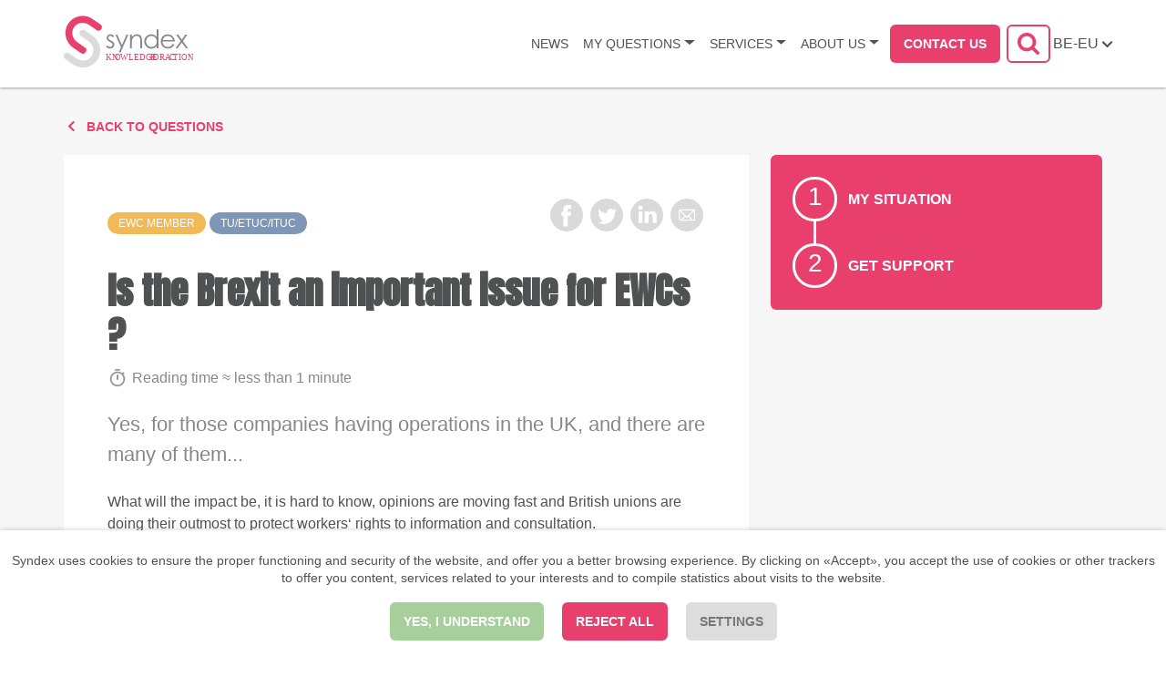

--- FILE ---
content_type: image/svg+xml
request_url: https://www.syndex.eu/profiles/fabernovel/themes/custom/fabernovel_theme/logo-be-eu.svg
body_size: 1819
content:
<svg xmlns="http://www.w3.org/2000/svg" width="218.0356mm" height="92.3423mm" viewBox="0 0 618.0536 261.7577"><title>Syndex_EU_UK</title><g id="Calque_2" data-name="Calque 2"><g id="Calque_1-2" data-name="Calque 1"><path d="M237.882,94.852l-5.3291,5.5039q-6.6453-6.4473-12.9915-6.4513a9.8145,9.8145,0,0,0-6.9143,2.6645,8.2338,8.2338,0,0,0-2.8772,6.2118,9.2036,9.2036,0,0,0,2.3712,5.98q2.3738,2.8988,9.9637,6.8067,9.253,4.792,12.5744,9.229a16.82,16.82,0,0,1,3.2619,10.12,18.1607,18.1607,0,0,1-5.5712,13.4357,19.0175,19.0175,0,0,1-13.9309,5.5039A24.3384,24.3384,0,0,1,207.8,151.4314a23.11,23.11,0,0,1-8.3865-6.6856l5.2079-5.9212q6.3464,7.162,13.4651,7.1647a12.13,12.13,0,0,0,8.4835-3.1975,9.8719,9.8719,0,0,0,3.4989-7.52,9.6308,9.6308,0,0,0-2.312-6.33q-2.3132-2.721-10.4374-6.866-8.72-4.4933-11.8639-8.879a16.72,16.72,0,0,1-3.1409-9.9987,16.25,16.25,0,0,1,5.0088-12.1921,17.457,17.457,0,0,1,12.6552-4.8527Q228.8723,86.1533,237.882,94.852Z" fill="#85878f"/><polygon points="259.082 171.542 267.838 171.542 304.406 87.809 295.589 87.809 274.098 137.393 251.972 87.809 243.211 87.809 269.641 147.324 259.082 171.542" fill="#85878f"/><path d="M312.6931,87.8086h8.2844V99.3521a34.62,34.62,0,0,1,11.0106-9.9152,27.03,27.03,0,0,1,13.1369-3.2835,22.81,22.81,0,0,1,12.8139,3.671,21.8422,21.8422,0,0,1,8.2547,9.883q2.6644,6.2091,2.6645,19.3487v33.1452h-8.2844V121.4865q0-11.1305-.9231-14.8567-1.4413-6.3869-5.5256-9.6166-4.0815-3.2256-10.6526-3.227a20.4385,20.4385,0,0,0-13.468,4.9712,23.2892,23.2892,0,0,0-7.8428,12.3079q-1.1828,4.7961-1.1841,17.5213v23.6147h-8.2844Z" fill="#85878f"/><path d="M446.0351,62.953v89.2482h-8.1685v-11.07a35.5,35.5,0,0,1-11.6889,9.53,32.6564,32.6564,0,0,1-37.5215-6.7178,33.24,33.24,0,0,1-9.673-24.1153,32.6309,32.6309,0,0,1,9.7619-23.7923,31.8434,31.8434,0,0,1,23.4963-9.883,30.4034,30.4034,0,0,1,14.3534,3.37,32.7411,32.7411,0,0,1,11.2718,10.1225V62.953ZM412.9223,94.1415A25.0008,25.0008,0,0,0,390.8418,107.09a26.0881,26.0881,0,0,0,.0322,26.0074,25.3848,25.3848,0,0,0,9.3662,9.665,24.4585,24.4585,0,0,0,12.6228,3.4584,25.8721,25.8721,0,0,0,12.8867-3.4262,23.958,23.958,0,0,0,9.3689-9.2827,26.4637,26.4637,0,0,0,3.2809-13.18,25.6358,25.6358,0,0,0-7.3583-18.6812A24.3756,24.3756,0,0,0,412.9223,94.1415Z" fill="#85878f"/><path d="M514.1581,130.8366l6.9816,3.671a38.0687,38.0687,0,0,1-7.9371,10.8869,31.4932,31.4932,0,0,1-10.1279,6.3007,35.2881,35.2881,0,0,1-12.7385,2.1611q-15.7571,0-24.64-10.327a34.8418,34.8418,0,0,1-8.8871-23.3455,34.4114,34.4114,0,0,1,7.5252-21.8384q9.5358-12.1921,25.5283-12.1921,16.4676,0,26.3007,12.4883,6.9884,8.8171,7.1081,22.0133H465.3327q.2383,11.2192,7.1673,18.3932a22.8733,22.8733,0,0,0,17.1256,7.1727,27.5731,27.5731,0,0,0,9.5707-1.7064,25.2207,25.2207,0,0,0,7.91-4.543A38.6627,38.6627,0,0,0,514.1581,130.8366Zm0-17.3383a27.4979,27.4979,0,0,0-4.8312-10.5989,22.8818,22.8818,0,0,0-8.3839-6.3894,25.7231,25.7231,0,0,0-10.9623-2.4277,23.6216,23.6216,0,0,0-16.2966,6.0961q-4.9739,4.4369-7.5253,13.32Z" fill="#85878f"/><path d="M529.0767,87.8086h9.9449l17.1257,23.5582,16.9452-23.5582h9.9611L561.1344,118.23l24.6993,33.9714h-10.09l-19.5991-27.0436-19.486,27.0436H526.77l24.3952-33.9122Z" fill="#85878f"/><path d="M134.8349,92.855,99.4532,68.336l-.0081.0135a16.1472,16.1472,0,1,0-17.7311,26.92l34.7572,24.0857c23.3752,16.2024,29.8265,47.6708,14.38,70.1551a47.8308,47.8308,0,0,1-31.1078,19.914,51.8533,51.8533,0,0,1-39.12-8.5507L26.0711,176.93c-.0941-.0754-.1749-.1508-.2691-.2234A16.1471,16.1471,0,0,0,6.34,202.4772l-.0028.0028.0728.0511c.03.0269.0591.0485.0887.0754.1643.1237.3391.2261.506.3391l35.2524,24.4275A83.8234,83.8234,0,0,0,105.56,241.137a79.8325,79.8325,0,0,0,51.8641-33.3738C182.8986,170.6913,172.7653,119.14,134.8349,92.855Z" fill="#dbdadc"/><path d="M173.0613,40.057l.0054-.008-.0646-.0431c-.0322-.0269-.0591-.0539-.0941-.078-.175-.1319-.3634-.24-.541-.3634L137.1442,15.1558a83.8666,83.8666,0,0,0-63.3-13.7613A79.8318,79.8318,0,0,0,21.98,34.7629C-3.4916,71.84,6.6444,123.392,44.5721,149.6765l35.3763,24.519.0081-.0107a16.1487,16.1487,0,0,0,19.2922-25.9024,15.6624,15.6624,0,0,0-1.553-1.0146l-34.7572-24.091c-23.3779-16.2-29.832-47.6734-14.3858-70.1551A47.8228,47.8228,0,0,1,79.66,33.105a51.8454,51.8454,0,0,1,39.12,8.5507l34.5769,23.9618c.0834.0674.1615.14.2476.2046A16.1433,16.1433,0,0,0,173.0613,40.057Z" fill="#e6406d"/><text transform="translate(198.2198 210.2129)" font-size="37.2064" fill="#e63f70" font-family="Calibri, Calibri">KN<tspan x="43.3467" y="0" letter-spacing="-0.0107em">O</tspan><tspan x="67.582" y="0">WLEDGE </tspan><tspan x="207.4316" y="0" letter-spacing="-0.0088em">F</tspan><tspan x="224.2002" y="0">OR </tspan><tspan x="277.4482" y="0" letter-spacing="-0.0073em">A</tspan><tspan x="298.7041" y="0" letter-spacing="0.0049em">C</tspan><tspan x="318.7246" y="0">TION</tspan></text></g></g></svg>